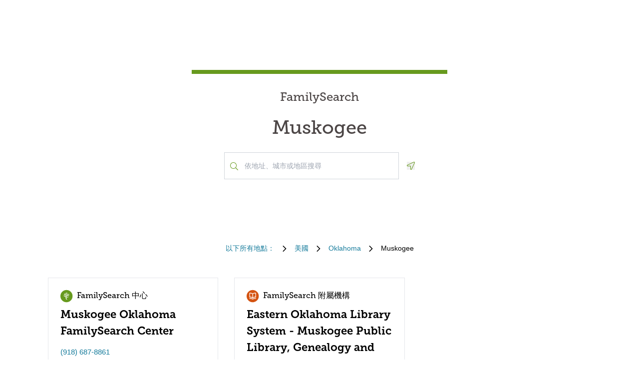

--- FILE ---
content_type: text/html; charset=utf-8
request_url: https://locations.familysearch.org/zh/us/ok/muskogee
body_size: 8542
content:
<!DOCTYPE html><html lang="zh-Hant"><head><link rel="stylesheet" href="/assets/static/main-pC6v8b3D.css"/>
<link rel="stylesheet" href="/assets/static/useBreakpoints-DNXxfPCm.css"/>
<link rel="stylesheet" href="/assets/static/Directory-DlUVVAx3.css"/>
<link rel="stylesheet" href="/assets/static/search-lL3hmfYv.css"/>
<link rel="stylesheet" href="/assets/static/Breadcrumbs-B2bMaCuL.css"/><title>Yext Pages Site</title>
    <meta charset="UTF-8"/>
    <meta name="viewport" content="width=device-width, initial-scale=1, maximum-scale=5"/>
    <meta name="description" content="Family Search Directory, 美國, Oklahoma, Muskogee."/>
<meta property="og:title" content=""/>
<meta property="og:description" content="Family Search Directory, 美國, Oklahoma, Muskogee."/>
<meta property="og:url" content="https://locations.familysearch.org/zh/us/ok/muskogee"/>
<link rel="canonical" href="https://locations.familysearch.org/zh/us/ok/muskogee"/>
<link rel="shortcut icon" type="image/ico" href="[data-uri]"/>
<meta http-equiv="X-UA-Compatible" content="IE=edge"/>
<meta rel="dns-prefetch" href="//www.yext-pixel.com"/>
<meta rel="dns-prefetch" href="//a.cdnmktg.com"/>
<meta rel="dns-prefetch" href="//a.mktgcdn.com"/>
<meta rel="dns-prefetch" href="//dynl.mktgcdn.com"/>
<meta rel="dns-prefetch" href="//dynm.mktgcdn.com"/>
<meta rel="dns-prefetch" href="//www.google-analytics.com"/>
<meta name="format-detection" content="telephone=no"/>
<meta property="og:type" content="website"/>
<meta property="twitter:card" content="summary"/>
    <script>window.yextAnalyticsEnabled=true;window.enableYextAnalytics=()=>{window.yextAnalyticsEnabled=true}</script>
<script>
  window.addEventListener('ExReady', function(){
    FS.Analytics.deferPageView();
    // Call setTimeout to avoid a flaw in FS that triggers infinite recursion
    setTimeout(function(){
      FS.Analytics.adobeLaunchEx = function () { return true };
      setTimeout(function(){
        FS.Analytics.updatePageViewData({
          page_channel: 'locator-map',
          page_detail: 'Muskogee'
        });
        FS.Analytics.trackPageView();
      }, 1000);
    });
  });
  </script>
<link rel="stylesheet" type="text/css" href="https://foundry.familysearch.org/Foundry/v1/MuseoSlab/css"/>
<script type="application/ld+json">
  {"@graph":[null,null,{"@context":"http://www.schema.org","@type":"BreadcrumbList","itemListElement":[{"@type":"ListItem","name":"Family Search Directory","position":1,"item":{"@type":"Thing","@id":"../../../zh_hant"}},{"@type":"ListItem","name":"美國","position":2,"item":{"@type":"Thing","@id":"../../../zh/us"}},{"@type":"ListItem","name":"Oklahoma","position":3,"item":{"@type":"Thing","@id":"../../../zh/us/ok"}},{"@type":"ListItem","name":"Muskogee","position":4,"item":{"@type":"Thing","@id":"../../../"}}]}]}
  </script><script type="module">
        const componentURL = new URL("/assets/client/city.DSqtPjn5.js", import.meta.url)
        const component = await import(componentURL);

        const renderURL = new URL("/assets/render/_client.PXfxF9IK.js", import.meta.url)
        const render = await import(renderURL);

        render.render(
        {
            Page: component.default,
            pageProps: JSON.parse(decodeURIComponent("%7B%22document%22%3A%7B%22__%22%3A%7B%22entityPageSet%22%3A%7B%7D%2C%22name%22%3A%22city%22%7D%2C%22_additionalLayoutComponents%22%3A%5B%22CustomCodeSection%22%5D%2C%22_env%22%3A%7B%7D%2C%22_schema%22%3A%7B%22%40context%22%3A%22https%3A%2F%2Fschema.org%22%2C%22%40type%22%3A%22Thing%22%2C%22name%22%3A%22Muskogee%22%2C%22url%22%3A%22locations.familysearch.org%2Fzh%2Fus%2Fok%2Fmuskogee%22%7D%2C%22_site%22%3A%7B%22c_aboutSectionCTA%22%3A%7B%22label%22%3A%22%E4%BA%86%E8%A7%A3%E6%9B%B4%E5%A4%9A%22%2C%22link%22%3A%22https%3A%2F%2Fwww.familysearch.org%2Fzh%2Fcenters%2Fabout%22%2C%22linkType%22%3A%22OTHER%22%7D%2C%22c_aboutSectionImage%22%3A%7B%22alternateText%22%3A%22%E4%B8%80%E4%BD%8D%E5%A9%A6%E5%A5%B3%E5%BE%9EFamilySearch%E4%B8%AD%E5%BF%83%E7%9A%84%E7%BE%A9%E5%B7%A5%E9%82%A3%E8%A3%A1%E6%8E%A5%E5%8F%97%E5%B9%AB%E5%8A%A9%E3%80%82%22%2C%22height%22%3A4000%2C%22url%22%3A%22https%3A%2F%2Fa.mktgcdn.com%2Fp%2Fko4jA0P6mghmjKzb-lrdpJ4LWTJemMKH47hH6vNVMsk%2F6000x4000.jpg%22%2C%22width%22%3A6000%7D%2C%22c_aboutSectionTitle%22%3A%22FamilySearch%20%E4%B8%AD%E5%BF%83%E6%98%AF%E4%BB%80%E9%BA%BC%E6%A8%A3%E7%9A%84%EF%BC%9F%22%2C%22c_breadcrumbsText%22%3A%22%E4%BB%A5%E4%B8%8B%E6%89%80%E6%9C%89%E5%9C%B0%E9%BB%9E%EF%BC%9A%22%2C%22c_byAppointmentOnlyText%22%3A%22%E5%83%85%E9%99%90%E9%A0%90%E7%B4%84%22%2C%22c_closedHoursText%22%3A%22%E9%97%9C%E9%96%80%22%2C%22c_daysOfWeek%22%3A%7B%22friday%22%3A%22%E6%98%9F%E6%9C%9F%E4%BA%94%22%2C%22monday%22%3A%22%E6%98%9F%E6%9C%9F%E4%B8%80%22%2C%22saturday%22%3A%22%E6%98%9F%E6%9C%9F%E5%85%AD%22%2C%22sunday%22%3A%22%E6%98%9F%E6%9C%9F%E6%97%A5%22%2C%22thursday%22%3A%22%E6%98%9F%E6%9C%9F%E5%9B%9B%22%2C%22tuesday%22%3A%22%E6%98%9F%E6%9C%9F%E4%BA%8C%22%2C%22wednesday%22%3A%22%E6%98%9F%E6%9C%9F%E4%B8%89%22%7D%2C%22c_directoryBusinessName%22%3A%22FamilySearch%22%2C%22c_getDirectionsCTA%22%3A%22%E8%A6%8F%E5%8A%83%E8%B7%AF%E7%B7%9A%22%2C%22c_header%22%3A%7B%22links%22%3A%5B%7B%22label%22%3A%22Link1%22%2C%22link%22%3A%22https%3A%2F%2Fwww.familysearch.org%2Fen%2F%22%2C%22linkType%22%3A%22URL%22%7D%2C%7B%22label%22%3A%22Family%20Tree%22%2C%22link%22%3A%22https%3A%2F%2Fwww.yext.com%22%2C%22linkType%22%3A%22URL%22%7D%2C%7B%22label%22%3A%22Search%22%2C%22link%22%3A%22https%3A%2F%2Fwww.yext.com%22%2C%22linkType%22%3A%22URL%22%7D%2C%7B%22label%22%3A%22Memories%22%2C%22link%22%3A%22https%3A%2F%2Fwww.yext.com%22%2C%22linkType%22%3A%22URL%22%7D%2C%7B%22label%22%3A%22Get%20Involved%22%2C%22link%22%3A%22https%3A%2F%2Fwww.yext.com%22%2C%22linkType%22%3A%22URL%22%7D%2C%7B%22label%22%3A%22Activities%22%7D%2C%7B%22label%22%3A%22SIGN%20IN%22%2C%22link%22%3A%22https%3A%2F%2Fident.familysearch.org%2Fcis-web%2Foauth2%2Fv3%2Fauthorization%3Fclient_secret%3DqFN1CsF%252Fk52eEw%252BMJfbhTWN6k650fl5C4hZA4gG1yEqFIglZpK9aw29BiEwKyYbpj4V33ocTXPtgFt8azNoSmtfXjnKsGttQUL2fexKPDDX5NbP9IMgm5MDEWus%252F2%252B8R1PGTAwXfl7qoAOSJ5CFn9nmrs5rkOwI7RDv0dP5BOZydzd3cuUotk52v7WtfFY7WLAoEowDqR8b%252BJcytvZ1t0csL4diaWwLpyqCuNA34P0k5W7DqubFzlwZ5HL%252FQX5EGf5k1QgC4Q5ZXg36iBXJZwQfPaZv3WYc0kXn%252FKWDeHj1lKByB2v9rvkMsLzQZsslTJO3bvSE7mFU7p8sQS%252BENNQ%253D%253D%26response_type%3Dcode%26redirect_uri%3Dhttps%253A%252F%252Fwww.familysearch.org%252Fauth%252Ffamilysearch%252Fcallback%26state%3D%252F%26client_id%3D3Z3L-Z4GK-J7ZS-YT3Z-Q4KY-YN66-ZX5K-176R%22%2C%22linkType%22%3A%22OTHER%22%7D%2C%7B%22label%22%3A%22CREATE%20ACCOUNT%22%2C%22link%22%3A%22https%3A%2F%2Fwww.familysearch.org%2Fidentity%2Fsignup%2F%22%2C%22linkType%22%3A%22OTHER%22%7D%5D%2C%22logo%22%3A%7B%22height%22%3A35%2C%22url%22%3A%22https%3A%2F%2Fa.mktgcdn.com%2Fp%2FOVq9ouEqFvzjctE19T3UZHVRj6ODKIKoqljNcjH7Nsc%2F132x35.png%22%2C%22width%22%3A132%7D%7D%2C%22c_heroLabel1%22%3A%22%E8%B3%87%E6%96%99%22%2C%22c_hoursLabel%22%3A%22%E6%99%82%E9%96%93%22%2C%22c_instagram%22%3A%22https%3A%2F%2Fwww.instagram.com%2F%22%2C%22c_linkedIn%22%3A%22https%3A%2F%2Fwww.linkedin.com%2F%22%2C%22c_nearbyLocationsCTA%22%3A%7B%22label%22%3A%22%E5%B0%8B%E6%89%BE%E5%9C%B0%E9%BB%9E%22%7D%2C%22c_nearbyLocationsTitle%22%3A%22%E9%84%B0%E8%BF%91%E5%9C%B0%E9%BB%9E%22%2C%22c_nearbySectionAPIKey%22%3A%2227e89a7d70ee1375209ebc17a2bbaa91%22%2C%22c_openHoursText%22%3A%22%E9%96%8B%E6%94%BE%22%2C%22c_readLessCTA%22%3A%22%E9%96%B1%E8%AE%80%E8%BC%83%E5%B0%91%22%2C%22c_readMoreCTA%22%3A%22%E9%96%B1%E8%AE%80%E6%9B%B4%E5%A4%9A%22%2C%22c_searchExperienceAPIKey%22%3A%220725f078d09ed32336ef9337bd4e188a%22%2C%22c_searchInstructions%22%3A%22%E4%BE%9D%E5%9C%B0%E5%9D%80%E3%80%81%E5%9F%8E%E5%B8%82%E6%88%96%E5%9C%B0%E5%8D%80%E6%90%9C%E5%B0%8B%22%2C%22c_servicesLabel%22%3A%22%E6%9C%8D%E5%8B%99%22%2C%22c_temporarilyClosedHoursText%22%3A%22%E6%9A%AB%E6%99%82%E9%97%9C%E9%96%89%22%2C%22c_twitter%22%3A%22https%3A%2F%2Fwww.twitter.com%2F%22%2C%22c_upcomingClassesCTA%22%3A%22%E6%AA%A2%E8%A6%96%E5%85%A8%E9%83%A8%22%2C%22c_upcomingClassesCollapseCTA%22%3A%22%E9%A1%AF%E7%A4%BA%E8%BC%83%E5%B0%91%22%2C%22c_upcomingClassesHeader%22%3A%22%E5%8D%B3%E5%B0%87%E9%96%8B%E8%A8%AD%E7%9A%84%E8%AA%B2%E7%A8%8B%22%2C%22c_youtube%22%3A%22https%3A%2F%2Fwww.youtube.com%2F%22%2C%22id%22%3A%22site-entity%22%2C%22meta%22%3A%7B%22entityType%22%3A%7B%22id%22%3A%22ce_site%22%2C%22uid%22%3A135772%7D%2C%22locale%22%3A%22zh-Hant%22%7D%2C%22name%22%3A%22Site%20Entity%22%2C%22uid%22%3A90729278%7D%2C%22_yext%22%3A%7B%22contentDeliveryAPIDomain%22%3A%22https%3A%2F%2Fcdn.yextapis.com%22%2C%22managementAPIDomain%22%3A%22https%3A%2F%2Fapi.yext.com%22%2C%22platformDomain%22%3A%22https%3A%2F%2Fwww.yext.com%22%7D%2C%22businessId%22%3A2970756%2C%22dm_directoryChildren%22%3A%5B%7B%22address%22%3A%7B%22city%22%3A%22Muskogee%22%2C%22countryCode%22%3A%22US%22%2C%22line1%22%3A%223008%20E%20Hancock%20St%22%2C%22postalCode%22%3A%2274403%22%2C%22region%22%3A%22OK%22%2C%22sublocality%22%3A%22Muskogee%22%7D%2C%22c_alternateName%22%3A%22Muskogee%20Oklahoma%20FamilySearch%20Center%22%2C%22c_byAppointmentOnly%22%3Atrue%2C%22c_fSDifferentiator%22%3A%22CENTER%22%2C%22c_locationType%22%3A%22FamilySearch%20%E4%B8%AD%E5%BF%83%22%2C%22mainPhone%22%3A%22%2B19186878861%22%2C%22name%22%3A%22FamilySearch%20%E4%B8%AD%E5%BF%83%22%2C%22slug%22%3A%22zh%2Fus%2Fok%2Fmuskogee%2F3008-e-hancock-st%22%2C%22websiteUrl%22%3A%7B%22displayUrl%22%3A%22https%3A%2F%2Flocations.familysearch.org%2Fzh%2Fus%2Fok%2Fmuskogee%2F3008-e-hancock-st%22%2C%22preferDisplayUrl%22%3Afalse%2C%22url%22%3A%22https%3A%2F%2Flocations.familysearch.org%2Fzh%2Fus%2Fok%2Fmuskogee%2F3008-e-hancock-st%22%7D%7D%2C%7B%22address%22%3A%7B%22city%22%3A%22Muskogee%22%2C%22countryCode%22%3A%22US%22%2C%22line1%22%3A%22801%20W%20Okmulgee%22%2C%22postalCode%22%3A%22744016840%22%2C%22region%22%3A%22OK%22%2C%22sublocality%22%3A%22Muskogee%22%7D%2C%22c_alternateName%22%3A%22Eastern%20Oklahoma%20Library%20System%20-%20Muskogee%20Public%20Library%2C%20Genealogy%20and%20Local%20History%22%2C%22c_byAppointmentOnly%22%3Afalse%2C%22c_fSDifferentiator%22%3A%22AFFILIATE%22%2C%22c_locationType%22%3A%22FamilySearch%20%E9%99%84%E5%B1%AC%E6%A9%9F%E6%A7%8B%22%2C%22mainPhone%22%3A%22%2B19186826657%22%2C%22name%22%3A%22FamilySearch%20%E9%99%84%E5%B1%AC%E6%A9%9F%E6%A7%8B%22%2C%22slug%22%3A%22zh_hant%2Fus%2Fok%2Fmuskogee%2F801-w-okmulgee%22%2C%22websiteUrl%22%3A%7B%22url%22%3A%22https%3A%2F%2Feols.org%2F%22%7D%7D%5D%2C%22dm_directoryParents_defaultdirectory%22%3A%5B%7B%22name%22%3A%22Family%20Search%20Directory%22%2C%22slug%22%3A%22zh_hant%22%7D%2C%7B%22name%22%3A%22%E7%BE%8E%E5%9C%8B%22%2C%22slug%22%3A%22zh%2Fus%22%7D%2C%7B%22name%22%3A%22Oklahoma%22%2C%22slug%22%3A%22zh%2Fus%2Fok%22%7D%2C%7B%22name%22%3A%22Muskogee%22%2C%22slug%22%3A%22%22%7D%5D%2C%22id%22%3A%22defaultDirectory_us_ok_muskogee%22%2C%22locale%22%3A%22zh-Hant%22%2C%22meta%22%3A%7B%22entityType%22%3A%7B%22id%22%3A%22ce_city%22%2C%22uid%22%3A135770%7D%2C%22locale%22%3A%22zh-Hant%22%7D%2C%22name%22%3A%22Muskogee%22%2C%22siteDomain%22%3A%22locations.familysearch.org%22%2C%22siteId%22%3A44368%2C%22siteInternalHostName%22%3A%22locations.familysearch.org%22%2C%22slug%22%3A%22zh%2Fus%2Fok%2Fmuskogee%22%2C%22uid%22%3A2026632542%2C%22dm_directoryParents%22%3A%5B%7B%22name%22%3A%22Family%20Search%20Directory%22%2C%22slug%22%3A%22zh_hant%22%7D%2C%7B%22name%22%3A%22%E7%BE%8E%E5%9C%8B%22%2C%22slug%22%3A%22zh%2Fus%22%7D%2C%7B%22name%22%3A%22Oklahoma%22%2C%22slug%22%3A%22zh%2Fus%2Fok%22%7D%2C%7B%22name%22%3A%22Muskogee%22%2C%22slug%22%3A%22%22%7D%5D%7D%2C%22__meta%22%3A%7B%22mode%22%3A%22production%22%7D%2C%22translations%22%3A%7B%7D%2C%22path%22%3A%22zh%2Fus%2Fok%2Fmuskogee%22%2C%22relativePrefixToRoot%22%3A%22..%2F..%2F..%2F%22%7D")),
        }
        );
    </script><script>var IS_PRODUCTION = true;var PRODUCTION_DOMAINS = JSON.parse("{\"primary\":\"locations.familysearch.org\",\"aliases\":[]}");</script></head>
    <body>
      <div id="reactele"><div class="mt-[60px]"></div><div class="mb-8"><div class="DirectoryHero py-8 md:py-20 px-4 md:px-0 flex items-center justify-center" style="background-image:url(&#39;undefined&#39;);background-size:cover"><div class="DirectoryHero-wrapper border-t-brand-primary border-t-[8px] text-center w-full sm:w-1/2 lg:w-2/5 p-8"><div class="mb-6 text-center Heading Heading--hero"><span class="mb-6 text-2xl block">FamilySearch</span> <h1 class="block">Muskogee</h1></div><div class="flex items-center justify-center"><div class="relative w-[350px!important] justify-center h-[54px]"><div class="absolute left-3 top-7 -translate-y-1/2 text-brand-primary z-10"><img src="data:image/svg+xml,%3csvg%20width=&#39;16&#39;%20height=&#39;16&#39;%20viewBox=&#39;0%200%2016%2016&#39;%20fill=&#39;none&#39;%20xmlns=&#39;http://www.w3.org/2000/svg&#39;%3e%3cpath%20d=&#39;M15.8898%2015.0493L11.8588%2011.0182C11.7869%2010.9463%2011.6932%2010.9088%2011.5932%2010.9088H11.2713C12.3431%209.74952%2012.9994%208.20272%2012.9994%206.49968C12.9994%202.90923%2010.0901%200%206.49968%200C2.90923%200%200%202.90923%200%206.49968C0%2010.0901%202.90923%2012.9994%206.49968%2012.9994C8.20272%2012.9994%209.74952%2012.3431%2010.9088%2011.2744V11.5932C10.9088%2011.6932%2010.9495%2011.7869%2011.0182%2011.8588L15.0493%2015.8898C15.1961%2016.0367%2015.4336%2016.0367%2015.5805%2015.8898L15.8898%2015.5805C16.0367%2015.4336%2016.0367%2015.1961%2015.8898%2015.0493ZM6.49968%2011.9994C3.45921%2011.9994%200.999951%209.54016%200.999951%206.49968C0.999951%203.45921%203.45921%200.999951%206.49968%200.999951C9.54016%200.999951%2011.9994%203.45921%2011.9994%206.49968C11.9994%209.54016%209.54016%2011.9994%206.49968%2011.9994Z&#39;%20fill=&#39;%23679A1E&#39;/%3e%3c/svg%3e" alt=""/></div><div class="absolute w-full mb-0"><div><input class="bg-white outline-none w-full p-2 border border-gray-300 focus:border-primary text-neutral-dark placeholder:text-neutral rounded-none px-10 py-4 text-sm h-auto" placeholder="依地址、城市或地區搜尋" value="" id="" autocomplete="off" aria-describedby="" aria-activedescendant=""/><div id="" class="hidden">When autocomplete results are available, use up and down arrows to review and enter to select.</div><div class="sr-only" aria-live="assertive"></div></div></div></div><button class="ml-4"><svg fill="none" height="16" viewBox="0 0 16 16" width="16" xmlns="http://www.w3.org/2000/svg"><path d="m14.4347 0c-.1791 0-.3622.034375-.5435.11l-12.99279 5.99656c-1.499063.69969-.999375 2.89844.59969 2.89844h5.49718v5.4972c0 .9378.75657 1.4978 1.52313 1.4978.54062 0 1.08594-.2781 1.37531-.8981l5.99688-12.99315c.4241-1.01844-.4484-2.10875-1.4559-2.10875zm.5484 1.69-5.99532 12.9894c-.09937.2131-.2575.3212-.46968.3212-.18125 0-.52375-.104-.52375-.4981v-6.49688h-6.49625c-.35782 0-.4575-.27593-.48407-.39468-.03437-.15406-.039683-.43688.30313-.59688l12.95874-5.98156c.0534-.02219.1053-.032813.1591-.032813.1693 0 .359.114063.4722.283753.0684.10281.135.26281.0759.40656z" fill="#679A1E"></path></svg><span class="sr-only">Geolocate.</span></button></div></div></div><nav class="Breadcrumbs container justify-center" aria-label="Breadcrumb"><ol class="Breadcrumbs-list flex-wrap justify-start sm:justify-center"><li class="Breadcrumbs-item"><a class="Link Breadcrumbs-link Link--breadcrumbs" href="../../../zh_hant" style="unicode-bidi:bidi-override;direction:ltr" data-ya-track="breadcrumb_0"><span class="Breadcrumbs-label">以下所有地點：</span></a><span class="Breadcrumbs-separator"><img src="data:image/svg+xml,%3csvg%20fill=&#39;none&#39;%20height=&#39;12&#39;%20viewBox=&#39;0%200%208%2012&#39;%20width=&#39;8&#39;%20xmlns=&#39;http://www.w3.org/2000/svg&#39;%3e%3cpath%20d=&#39;m7.31547%206.39836-5.5208%205.43644c-.22027.2203-.57645.2203-.79672%200l-.332748-.3328c-.220269-.2202-.220269-.5764%200-.7967l4.794378-4.7053-4.789691-4.70533c-.22027-.22027-.22027-.576451%200-.79672l.332751-.332748c.22027-.2202694.57645-.2202694.79672%200l5.52079%205.436438c.21559.22027.21558.57645-.00468.79672z&#39;%20fill=&#39;%23000000&#39;/%3e%3c/svg%3e" alt=""/></span></li><li class="Breadcrumbs-item"><a class="Link Breadcrumbs-link Link--breadcrumbs" href="../../../zh/us" style="unicode-bidi:bidi-override;direction:ltr" data-ya-track="breadcrumb_1"><span class="Breadcrumbs-label">美國</span></a><span class="Breadcrumbs-separator"><img src="data:image/svg+xml,%3csvg%20fill=&#39;none&#39;%20height=&#39;12&#39;%20viewBox=&#39;0%200%208%2012&#39;%20width=&#39;8&#39;%20xmlns=&#39;http://www.w3.org/2000/svg&#39;%3e%3cpath%20d=&#39;m7.31547%206.39836-5.5208%205.43644c-.22027.2203-.57645.2203-.79672%200l-.332748-.3328c-.220269-.2202-.220269-.5764%200-.7967l4.794378-4.7053-4.789691-4.70533c-.22027-.22027-.22027-.576451%200-.79672l.332751-.332748c.22027-.2202694.57645-.2202694.79672%200l5.52079%205.436438c.21559.22027.21558.57645-.00468.79672z&#39;%20fill=&#39;%23000000&#39;/%3e%3c/svg%3e" alt=""/></span></li><li class="Breadcrumbs-item"><a class="Link Breadcrumbs-link Link--breadcrumbs" href="../../../zh/us/ok" style="unicode-bidi:bidi-override;direction:ltr" data-ya-track="breadcrumb_2"><span class="Breadcrumbs-label">Oklahoma</span></a><span class="Breadcrumbs-separator"><img src="data:image/svg+xml,%3csvg%20fill=&#39;none&#39;%20height=&#39;12&#39;%20viewBox=&#39;0%200%208%2012&#39;%20width=&#39;8&#39;%20xmlns=&#39;http://www.w3.org/2000/svg&#39;%3e%3cpath%20d=&#39;m7.31547%206.39836-5.5208%205.43644c-.22027.2203-.57645.2203-.79672%200l-.332748-.3328c-.220269-.2202-.220269-.5764%200-.7967l4.794378-4.7053-4.789691-4.70533c-.22027-.22027-.22027-.576451%200-.79672l.332751-.332748c.22027-.2202694.57645-.2202694.79672%200l5.52079%205.436438c.21559.22027.21558.57645-.00468.79672z&#39;%20fill=&#39;%23000000&#39;/%3e%3c/svg%3e" alt=""/></span></li><li class="Breadcrumbs-item"><span class="Breadcrumbs-label">Muskogee</span></li></ol></nav><div class="container my-4 sm:my-8"><ul class="flex flex-wrap"><li class="Directory-listItem my-[20px] sm:m-0 sm:py-[16px] sm:px-[16px] w-full md:w-1/2 lg:w-1/3"><div class="Directorycard bg-white hover:border-t-brand-primary hover:border-t-2 px-6 py-4 border h-full text-brand-gray-400"><a class="Link" href="../../../zh/us/ok/muskogee/3008-e-hancock-st" style="unicode-bidi:bidi-override;direction:ltr" data-ya-track="name"><div class="flex text-md"><img src="data:image/svg+xml,%3csvg%20width=&#39;25&#39;%20height=&#39;26&#39;%20viewBox=&#39;0%200%2025%2026&#39;%20fill=&#39;none&#39;%20xmlns=&#39;http://www.w3.org/2000/svg&#39;%3e%3crect%20y=&#39;0.789551&#39;%20width=&#39;24.35&#39;%20height=&#39;24.48&#39;%20rx=&#39;12.175&#39;%20fill=&#39;%23679A1E&#39;/%3e%3cpath%20d=&#39;M11.9022%2017.3871C12.5912%2016.9303%2013.1274%2016.2699%2013.3481%2015.3568H12.9631C12.7231%2016.0138%2012.2454%2016.4338%2011.6474%2016.649C11.492%2016.1103%2011.4126%2015.5374%2011.4126%2014.9444C11.4126%2013.6684%2011.7895%2012.48%2012.4427%2011.4883H11.6469C11.0207%2012.3596%2010.5955%2013.3824%2010.4358%2014.4915C9.99316%2014.2136%209.64652%2013.8618%209.44076%2013.2881H9.02496C9.26658%2014.1786%209.73104%2014.7958%2010.3701%2015.2735C10.368%2015.3431%2010.3663%2015.4127%2010.3663%2015.4827C10.3663%2017.2266%2011.0156%2018.8189%2012.0892%2020.0296H13.9867C13.0745%2019.3529%2012.347%2018.4462%2011.9022%2017.3871&#39;%20fill=&#39;white&#39;/%3e%3cpath%20d=&#39;M16.5481%2011.054H14.8751V9.38189H16.5481V11.054ZM14.1302%2011.7985H17.2922V8.63696H14.1302V11.7985ZM14.8755%2014.9601H13.013V13.1018H14.8751V14.9601H14.8755ZM12.2681%2015.705H15.62V12.3569H12.2681V15.705Z&#39;%20fill=&#39;white&#39;/%3e%3cpath%20d=&#39;M13.013%2011.2397H11.5231V9.75326H13.013V11.2397ZM10.9648%2011.7985H13.5718V9.19531H10.9648V11.7985Z&#39;%20fill=&#39;white&#39;/%3e%3cpath%20d=&#39;M9.85056%209.19518H8.91993V8.26413H9.85056V9.19518ZM8.36156%209.75313H10.4068V7.70532H8.36156V9.75313Z&#39;%20fill=&#39;white&#39;/%3e%3cpath%20d=&#39;M13.013%208.07777H11.5231V6.58834H13.013V8.07777ZM10.9648%208.63658H13.5718V6.02954H10.9648V8.63658ZM9.66487%2012.9158H7.80276V11.0541H9.66487V12.9158ZM7.05783%2013.6607H10.4068V10.3091H7.05783V13.6607Z&#39;%20fill=&#39;white&#39;/%3e%3c/svg%3e" alt=""/><div class="font-secondary text-black p-2">FamilySearch 中心</div></div><h3 class="text-[22px] font-bold mb-4 font-secondary text-black">Muskogee Oklahoma FamilySearch Center</h3></a><div class="flex items-center mb-4 text-sm"><a class="Link" href="../../../zh/us/ok/muskogee/3008-e-hancock-st" style="unicode-bidi:bidi-override;direction:ltr" data-ya-track="name"></a><a class="Link Link--secondary" href="tel:+19186878861" style="unicode-bidi:bidi-override;direction:ltr" data-ya-track="phone">(918) 687-8861</a></div><div class="text-sm mb-4"><div class="mb-4"><div class="address-line"><span> 3008 E Hancock St</span></div><div class="address-line"></div><div class="address-line"><span> Muskogee</span><span>,</span><span> OK</span><span> 74403</span></div></div><a class="Link Link--primaryblue mt-4 text-sm -ml-2" href="https://maps.google.com/maps/search/?api=1&amp;query=3008%20E%20Hancock%20St,%20Muskogee,%20OK,%2074403,%20US" rel="noopener" style="unicode-bidi:bidi-override;direction:ltr" data-ya-track="cta" target="_blank">規劃路線</a></div></div></li><li class="Directory-listItem my-[20px] sm:m-0 sm:py-[16px] sm:px-[16px] w-full md:w-1/2 lg:w-1/3"><div class="Directorycard bg-white hover:border-t-brand-primary hover:border-t-2 px-6 py-4 border h-full text-brand-gray-400"><a class="Link" href="https://eols.org/" style="unicode-bidi:bidi-override;direction:ltr" data-ya-track="name"><div class="flex text-md"><img src="data:image/svg+xml,%3csvg%20width=&#39;25&#39;%20height=&#39;25&#39;%20viewBox=&#39;0%200%2025%2025&#39;%20fill=&#39;none&#39;%20xmlns=&#39;http://www.w3.org/2000/svg&#39;%3e%3crect%20y=&#39;0.30957&#39;%20width=&#39;24.35&#39;%20height=&#39;24.48&#39;%20rx=&#39;12.175&#39;%20fill=&#39;%23D45311&#39;/%3e%3cpath%20d=&#39;M18.2883%205.93453C17.8105%205.85222%2017.3266%205.80985%2016.8417%205.80786C15.1872%205.80651%2013.5673%206.28091%2012.175%207.17453C10.7791%206.29265%209.15943%205.82988%207.50833%205.8412C7.02342%205.84318%206.53953%205.88555%206.06166%205.96786C5.90513%205.99485%205.76338%206.07684%205.66194%206.19906C5.56049%206.32128%205.50602%206.47571%205.50833%206.63453V14.6345C5.5069%2014.7325%205.52708%2014.8296%205.56743%2014.9188C5.60778%2015.0081%205.6673%2015.0874%205.74178%2015.151C5.81625%2015.2147%205.90383%2015.2611%205.9983%2015.2871C6.09276%2015.313%206.19179%2015.3179%206.28833%2015.3012C7.24367%2015.1358%208.22246%2015.1632%209.16704%2015.3819C10.1116%2015.6006%2011.0029%2016.0061%2011.7883%2016.5745L11.8683%2016.6212H11.9417C12.0156%2016.652%2012.0949%2016.6679%2012.175%2016.6679C12.2551%2016.6679%2012.3344%2016.652%2012.4083%2016.6212H12.4817L12.5617%2016.5745C13.3416%2015.9934%2014.2303%2015.5748%2015.1751%2015.3434C16.1199%2015.1121%2017.1014%2015.0728%2018.0617%2015.2279C18.1582%2015.2445%2018.2572%2015.2397%2018.3517%2015.2138C18.4462%2015.1878%2018.5337%2015.1413%2018.6082%2015.0777C18.6827%2015.014%2018.7422%2014.9348%2018.7826%2014.8455C18.8229%2014.7562%2018.8431%2014.6592%2018.8417%2014.5612V6.5612C18.8347%206.4093%2018.7761%206.26434%2018.6754%206.15036C18.5748%206.03637%2018.4382%205.96022%2018.2883%205.93453ZM11.5083%2014.7945C10.2749%2014.1457%208.90201%2013.807%207.50833%2013.8079H6.84166V7.1412C7.0637%207.1284%207.28629%207.1284%207.50833%207.1412C8.93058%207.13963%2010.3218%207.55699%2011.5083%208.3412V14.7945ZM17.5083%2013.8345H16.8417C15.448%2013.8337%2014.0751%2014.1723%2012.8417%2014.8212V8.3412C14.0282%207.55699%2015.4194%207.13963%2016.8417%207.1412C17.0637%207.1284%2017.2863%207.1284%2017.5083%207.1412V13.8345ZM18.2883%2016.6012C17.8105%2016.5189%2017.3266%2016.4765%2016.8417%2016.4745C15.1872%2016.4732%2013.5673%2016.9476%2012.175%2017.8412C10.7827%2016.9476%209.16275%2016.4732%207.50833%2016.4745C7.02342%2016.4765%206.53953%2016.5189%206.06166%2016.6012C5.97488%2016.615%205.89168%2016.6458%205.81683%2016.6918C5.74199%2016.7378%205.67699%2016.7982%205.62557%2016.8695C5.57415%2016.9407%205.53732%2017.0214%205.5172%2017.107C5.49707%2017.1925%205.49406%2017.2812%205.50833%2017.3679C5.54221%2017.541%205.64332%2017.6936%205.78952%2017.7923C5.93572%2017.8911%206.11509%2017.9278%206.28833%2017.8945C7.24367%2017.7291%208.22246%2017.7566%209.16704%2017.9753C10.1116%2018.1939%2011.0029%2018.5994%2011.7883%2019.1679C11.9012%2019.2483%2012.0364%2019.2915%2012.175%2019.2915C12.3136%2019.2915%2012.4488%2019.2483%2012.5617%2019.1679C13.3471%2018.5994%2014.2384%2018.1939%2015.183%2017.9753C16.1275%2017.7566%2017.1063%2017.7291%2018.0617%2017.8945C18.2349%2017.9278%2018.4143%2017.8911%2018.5605%2017.7923C18.7067%2017.6936%2018.8078%2017.541%2018.8417%2017.3679C18.8559%2017.2812%2018.8529%2017.1925%2018.8328%2017.107C18.8127%2017.0214%2018.7758%2016.9407%2018.7244%2016.8695C18.673%2016.7982%2018.608%2016.7378%2018.5332%2016.6918C18.4583%2016.6458%2018.3751%2016.615%2018.2883%2016.6012Z&#39;%20fill=&#39;white&#39;/%3e%3c/svg%3e" alt=""/><div class="font-secondary text-black p-2">FamilySearch 附屬機構</div></div><h3 class="text-[22px] font-bold mb-4 font-secondary text-black">Eastern Oklahoma Library System - Muskogee Public Library, Genealogy and Local History</h3></a><div class="flex items-center mb-4 text-sm"><a class="Link" href="https://eols.org/" style="unicode-bidi:bidi-override;direction:ltr" data-ya-track="name"></a><a class="Link Link--secondary" href="tel:+19186826657" style="unicode-bidi:bidi-override;direction:ltr" data-ya-track="phone">(918) 682-6657</a></div><div class="text-sm mb-4"><div class="mb-4"><div class="address-line"><span> 801 W Okmulgee</span></div><div class="address-line"></div><div class="address-line"><span> Muskogee</span><span>,</span><span> OK</span><span> 744016840</span></div></div><a class="Link Link--primaryblue mt-4 text-sm -ml-2" href="https://maps.google.com/maps/search/?api=1&amp;query=801%20W%20Okmulgee,%20Muskogee,%20OK,%20744016840,%20US" rel="noopener" style="unicode-bidi:bidi-override;direction:ltr" data-ya-track="cta" target="_blank">規劃路線</a></div></div></li></ul></div></div></div>
    
  </body></html>